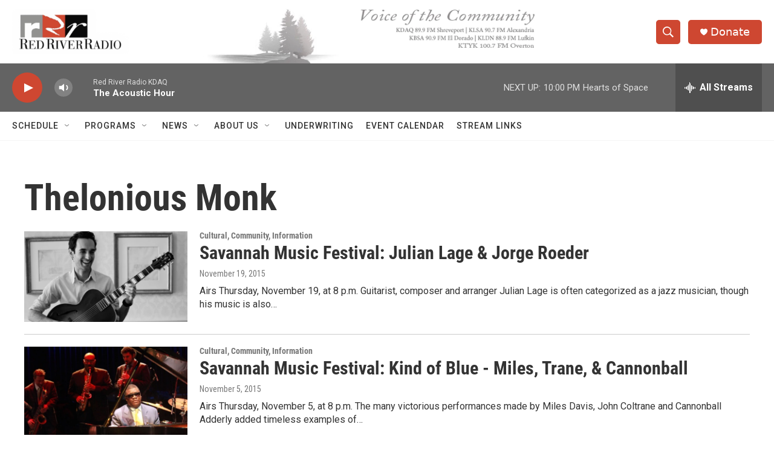

--- FILE ---
content_type: text/html; charset=utf-8
request_url: https://www.google.com/recaptcha/api2/aframe
body_size: 268
content:
<!DOCTYPE HTML><html><head><meta http-equiv="content-type" content="text/html; charset=UTF-8"></head><body><script nonce="BJeoVjQYrcpBZ7E1K5gI3A">/** Anti-fraud and anti-abuse applications only. See google.com/recaptcha */ try{var clients={'sodar':'https://pagead2.googlesyndication.com/pagead/sodar?'};window.addEventListener("message",function(a){try{if(a.source===window.parent){var b=JSON.parse(a.data);var c=clients[b['id']];if(c){var d=document.createElement('img');d.src=c+b['params']+'&rc='+(localStorage.getItem("rc::a")?sessionStorage.getItem("rc::b"):"");window.document.body.appendChild(d);sessionStorage.setItem("rc::e",parseInt(sessionStorage.getItem("rc::e")||0)+1);localStorage.setItem("rc::h",'1769397022342');}}}catch(b){}});window.parent.postMessage("_grecaptcha_ready", "*");}catch(b){}</script></body></html>